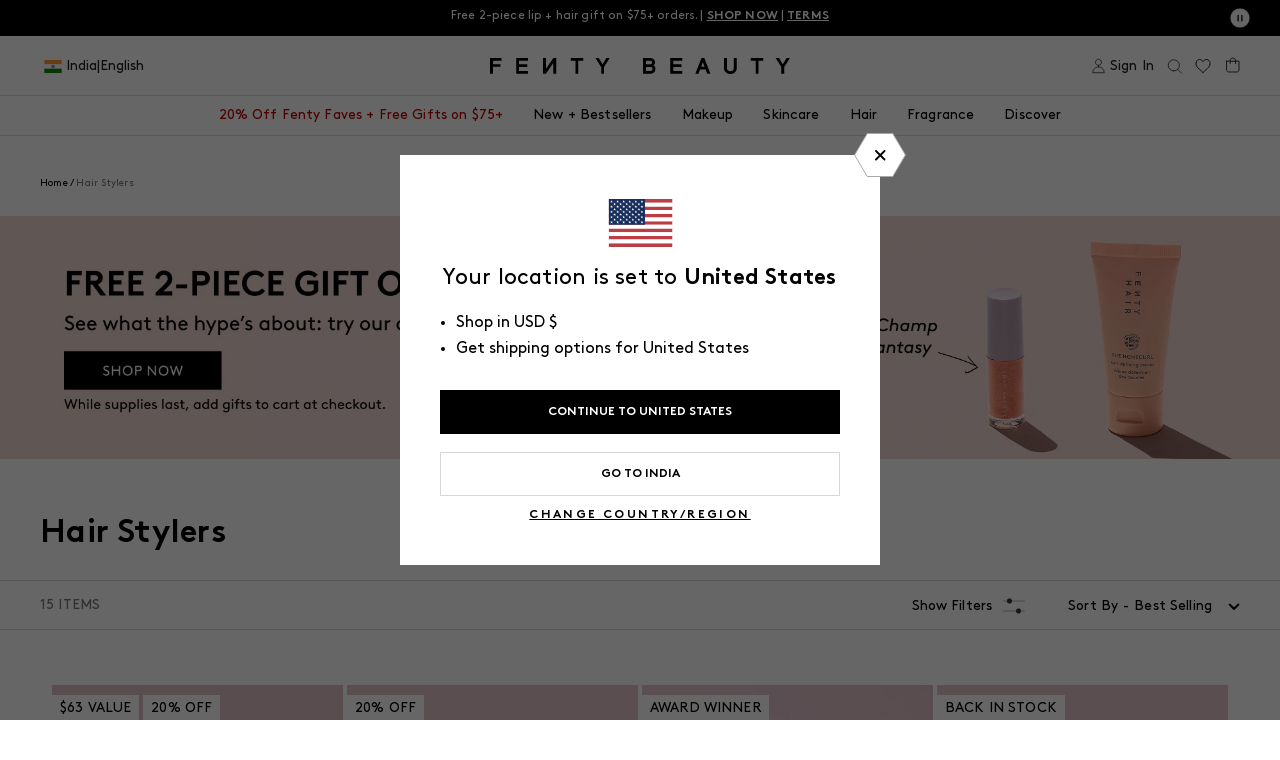

--- FILE ---
content_type: text/html; charset=utf-8
request_url: https://fentybeauty.com/products/the-rich-curls-3-piece-curl-defining-routine?view=ss_json
body_size: -380
content:
{"the-rich-curls-3-piece-curl-defining-routine": {
		"shadeCount": "",
		"microCollection": null
	}
}


--- FILE ---
content_type: text/html; charset=utf-8
request_url: https://fentybeauty.com/products/the-edgy-ones-2-piece-edge-styling-set?view=ss_json
body_size: -45
content:
{"the-edgy-ones-2-piece-edge-styling-set": {
		"shadeCount": "",
		"microCollection": null
	}
}


--- FILE ---
content_type: text/html; charset=utf-8
request_url: https://fentybeauty.com/products/the-mista-hair-body-fragrance-mist?view=ss_json
body_size: -454
content:
{"the-mista-hair-body-fragrance-mist": {
		"shadeCount": "",
		"microCollection": null
	}
}


--- FILE ---
content_type: text/html; charset=utf-8
request_url: https://fentybeauty.com/products/slick-back-styling-essentials?view=ss_json
body_size: -472
content:
{"slick-back-styling-essentials": {
		"shadeCount": "",
		"microCollection": null
	}
}


--- FILE ---
content_type: text/html; charset=utf-8
request_url: https://fentybeauty.com/products/the-gelly-type-strong-hold-gel?view=ss_json
body_size: -48
content:
{"the-gelly-type-strong-hold-gel": {
		"shadeCount": "",
		"microCollection": null
	}
}


--- FILE ---
content_type: text/html; charset=utf-8
request_url: https://fentybeauty.com/products/the-protective-type-5-in-1-heat-protectant?view=ss_json
body_size: 186
content:
{"the-protective-type-5-in-1-heat-protectant": {
		"shadeCount": "",
		"microCollection": null
	}
}


--- FILE ---
content_type: text/html; charset=utf-8
request_url: https://fentybeauty.com/products/the-maintenance-crew-universal-startr-kit?view=ss_json
body_size: -170
content:
{"the-maintenance-crew-universal-startr-kit": {
		"shadeCount": "",
		"microCollection": null
	}
}


--- FILE ---
content_type: text/html; charset=utf-8
request_url: https://fentybeauty.com/products/the-controlling-type-hair-thickening-edge-control?view=ss_json
body_size: -166
content:
{"the-controlling-type-hair-thickening-edge-control": {
		"shadeCount": "",
		"microCollection": null
	}
}


--- FILE ---
content_type: text/html; charset=utf-8
request_url: https://fentybeauty.com/products/the-side-stick-hair-thickening-edge-tool?view=ss_json
body_size: -31
content:
{"the-side-stick-hair-thickening-edge-tool": {
		"shadeCount": "",
		"microCollection": null
	}
}


--- FILE ---
content_type: text/html; charset=utf-8
request_url: https://fentybeauty.com/products/the-protection-posse?view=ss_json
body_size: -481
content:
{"the-protection-posse": {
		"shadeCount": "",
		"microCollection": null
	}
}


--- FILE ---
content_type: text/html; charset=utf-8
request_url: https://fentybeauty.com/products/build-your-own-maintenance-crew-bundle?view=ss_json
body_size: -478
content:
{"build-your-own-maintenance-crew-bundle": {
		"shadeCount": "",
		"microCollection": null
	}
}


--- FILE ---
content_type: text/html; charset=utf-8
request_url: https://fentybeauty.com/products/the-curl-crew?view=ss_json
body_size: -71
content:
{"the-curl-crew": {
		"shadeCount": "",
		"microCollection": null
	}
}


--- FILE ---
content_type: text/javascript
request_url: https://fentybeauty.com/cdn/shop/t/2406/assets/3b8063fa29db30583f95.js
body_size: 6658
content:
"use strict";(self.webpackChunkfentybeauty=self.webpackChunkfentybeauty||[]).push([[6043],{6043:(t,e,i)=>{i.r(e),i.d(e,{default:()=>C});var n=i(436),r=i(467),a=i(4467),o=i(4756),s=i.n(o),d=i(5353),c=i(7115),u=i(9017),l=i(7193),p=i.n(l),h=i(7654),v=i(1754),f=i(4307),m=i(4001),g=i(8302),w=i.n(g),b=i(6678);function _(t,e){var i=Object.keys(t);if(Object.getOwnPropertySymbols){var n=Object.getOwnPropertySymbols(t);e&&(n=n.filter((function(e){return Object.getOwnPropertyDescriptor(t,e).enumerable}))),i.push.apply(i,n)}return i}function P(t){for(var e=1;e<arguments.length;e++){var i=null!=arguments[e]?arguments[e]:{};e%2?_(Object(i),!0).forEach((function(e){(0,a.A)(t,e,i[e])})):Object.getOwnPropertyDescriptors?Object.defineProperties(t,Object.getOwnPropertyDescriptors(i)):_(Object(i)).forEach((function(e){Object.defineProperty(t,e,Object.getOwnPropertyDescriptor(i,e))}))}return t}i.n(b)().config.ignoredElements=["rivo-favorite-button"];const C={components:{"vue-image":function(){return i.e(1265).then(i.bind(i,7389))},"vue-image-v2":function(){return i.e(4074).then(i.bind(i,6869))},"inline-quick-view":function(){return i.e(9057).then(i.bind(i,9057))},"transition-expand":function(){return i.e(8695).then(i.bind(i,8325))},"product-card-price-details":function(){return i.e(2728).then(i.bind(i,2332))},"product-card-cta-actions":function(){return i.e(8931).then(i.bind(i,7994))}},mixins:[m.A],props:["customImage","product","decode","disableQuickShop","parentTitle","variantId","sectionName","listType","gwp","stepKey","cardType","data","additionalClasses","cardIndex","collectionAwards","inlineCard","gwpCollectionProduct"],data:function(){var t,e=this.data?JSON.parse(this.data):null,i=e?e.type:null;return this.decode&&this.product?(t=JSON.parse((0,h.D4)(this.product)),t=(0,h.vA)(t)):(t=this.product||{title:"",price:"",featuredImage:"",variants:[],optionNames:[],optionsWithValues:{},reviews:{}},t=(0,h.vA)(t)),P(P({},t),{},{activeOption:"",selectedColor:!1,inlineQuickViewOpen:!1,inlineSwatches:!1,inlineProduct:{},shadeSelected:!1,currentShade:null,optionMap:{Size:[]},hasMultiSwatch:!1,inCustomSet:"Custom Set"===this.listType,isVTO:"vto"===this.cardType,isRecommended:!!t.isRecommended,gwpType:i,isTablet:(0,h.v1)(),isCartRecommendation:"Header cart"===this.listType,addingToCart:!1,limitReached:!1,restrictedUnavailable:!1,restrictedUnavailableProduct:!1,isBundle:!1,currentVariantId:this.variantId})},mounted:function(){var t=this;return(0,r.A)(s().mark((function e(){var i,n,r,a,o;return s().wrap((function(e){for(;;)switch(e.prev=e.next){case 0:if(t.activeOption=t.firstOption,t.swatches&&(t.selectedColor=(0,h.yR)(t.swatches[0])),t.buildOptionMap(),!((n=t.productObject.bundled_products||(null===(i=t.productObject)||void 0===i||null===(i=i.metafields)||void 0===i||null===(i=i.accentuate)||void 0===i?void 0:i.bundled_products)||t.productObject.bundledProducts)&&n.length||"Bundle Builder"===t.productObject.type&&n&&n.length)){e.next=14;break}return t.isBundle=!0,e.next=8,t.fetchBundleProductsByHandles(n);case 8:(r=n[0].split("|")).length>1&&(t.shadeCount=r.length),a=0,n.forEach((function(t,e){t.split("|").length>1&&a++})),a>=1&&(t.hasMultiSwatch=!0);case 14:if(!t.available||t.isBundle){e.next=18;break}return e.next=17,t.checkIsProductAvailable();case 17:t.restrictedUnavailableProduct=e.sent;case 18:t.shadeCount>1&&!t.isBundle&&((t.isCartRecommendation||t.isGWP||t.inlineCard)&&(t.inlineProduct=t.product,t.inlineSwatches=!0),o=new CustomEvent("product-card:loaded"),window.dispatchEvent(o),t.onResize()),t.product.isRecent&&(t.price=t.product.variants[0].price),t.$on("inline-quick-view:shade-selected",t.handleShadeSelected),t.$on("inline-quick-view:close-quick-view",t.closeInlineQuickView),t.$on("inline-quick-view:open-quick-view",t.openInlineQuickView),t._initRivoMutationObserver();case 24:case"end":return e.stop()}}),e)})))()},created:function(){window.addEventListener("resize",this.onResize)},beforeDestroy:function(){window.removeEventListener("resize",this.onResize)},computed:P(P(P(P({},(0,d.aH)("global",["cart"])),(0,d.L8)("global",["rewardUserList","userSelectionReady","rewardUserProductsLeft","replaceProducts","gwpThresholds","totalCartGWPAmount"])),(0,d.aH)("product",["customSelected"])),{},{productObject:function(){var t;return"string"==typeof this.product&&(t=JSON.parse((0,h.D4)(this.product)),t=(0,h.vA)(t)),t||this.product},isDonateProduct:function(){return!(void 0===this.tags||!this.tags)&&this.tags.includes("donation")},isGiftCard:function(){return!(void 0===this.tags||!this.tags)&&this.tags.includes("gift card")},finalTitle:function(){var t=this;return!!this.replaceProductData&&this.replaceProductData.find((function(e){return e.id===parseInt(t.variants[0].id)}))},getSelectedVariant:function(){var t=this;return this.variants.find((function(e){return parseInt(e.id)===parseInt(t.currentVariantId)}))||this.variants[0]},formattedTitle:function(){if(this.variantId){var t,e=null===(t=this.getSelectedVariant)||void 0===t?void 0:t.title;if(e)return this.title.split(window.__GLOBAL__.productDelimiter)[0]+" "+e}return this.title.split(window.__GLOBAL__.productDelimiter)[0]},variantTitle:function(){var t;return this.product.isRecent&&(null===(t=this.product.variants)||void 0===t?void 0:t.length)>1?this.product.variants[0].title:this.title.split(window.__GLOBAL__.productDelimiter)[1]},stars:function(){return this.product.reviewsAverage?(0,h.BI)(this.product.reviewsAverage):""},productReviewsCount:function(){return this.product.reviewsCount||0},reviewsText:function(){return this.productReviewsCount?"(".concat(this.productReviewsCount,")"):""},starsAriaLabel:function(){return this.product.reviewsAverage?"".concat(this.product.reviewsAverage," out of 5 stars"):""},totalReviews:function(){return this.reviewsText},formattedPrice:function(){var t;if(this.isDonateProduct||this.isGiftCard){var e,i,n=null===(e=this.variants[0])||void 0===e?void 0:e.price,r=null===(i=this.variants[this.variants.length-1])||void 0===i?void 0:i.price;return"".concat((0,h.$g)(n,!0)," - ").concat((0,h.$g)(r,!0))}var a=this.getSelectedVariant,o=this.price;a&&void 0!==a.price?o=a.price:this.variants&&this.variants.length>0&&void 0!==this.variants[0].price&&(o=this.variants[0].price),null!=a&&a.compareAtPrice&&!this.isBundleBuilderItem?o=a.compareAtPrice:null!==(t=this.variants[0])&&void 0!==t&&t.compareAtPrice&&!this.isBundleBuilderItem&&(o=this.variants[0].compareAtPrice);var s=(0,h.$g)(o,!0,!!(this.isCartRecommendation||this.isGWP||this.inlineCard));return this.isBundleBuilderItem?this.$t("bundle_builder.price_from").replace("{price}",s):s},formattedDiscountPrice:function(){var t=this.getSelectedVariant;return!this.isBundleBuilderItem&&(t&&t.compareAtPrice?(0,h.$g)(t.price,!0,!!(this.isCartRecommendation||this.isGWP||this.inlineCard)):!!(this.variants&&this.variants.length>0&&this.variants[0].compareAtPrice)&&(0,h.$g)(this.variants[0].price,!0,!!(this.isCartRecommendation||this.isGWP||this.inlineCard)))},bundleUnavailable:function(){return this.isBundleUnavailable()},ctaType:function(){var t,e=this;return this.isVTO?"vto":!e.available&&e.product.is_discontinued||e.restrictedUnavailableProduct?"out-of-stock":!e.available||e.product.isRecent&&!e.product.variants[0].available?"notify":(null===(t=e.tags)||void 0===t?void 0:t.includes("preorder"))?"preorder":e.isDonateProduct||e.isGiftCard||e.hasMultiSwatch||e.isBundleBuilderItem?"shop-now":e.isBundle?this.bundleUnavailable?"out-of-stock":"shop-now":e.isCartRecommendation||e.isGWP?"add-reco":e.shadeCount>1&&!e.disableQuickShop||e.sizeCount>1&&!e.disableQuickShop?"quick-shop":e.shadeCount<=1&&e.sizeCount<=1?"add":"shop-now"},firstOption:function(){return(this.productOptions||[])[0]},optionName:function(){return(this.optionNames||[])[0]},productOptions:function(){return this.optionsWithValues.Size},imageSrc:function(){var t,e,i=this.getSelectedVariant;if(i&&i.image&&!i.image.src.includes("Liquid error"))return i.image.src;if(this.isGWP&&(t=this.product.variants.find((function(t){return t.isGWPVariant}))),t)return this.currentShade?null===(e=this.currentShade.variants)||void 0===e||null===(e=e[0])||void 0===e?void 0:e.image.src:t.image.src;if(this.product.isRecent){var n,r=null!==(n=this.product.variants)&&void 0!==n&&n[0].image?this.product.variants[0].image.src:this.featuredImage;return o?o.src:r}if(this.customImage)return this.customImage;var a="".concat(this.optionName,"-").concat((this.activeOption||"").replace(/[/ ]/g,"-")).toLowerCase(),o=(this.media||[]).find((function(t){var e=t.src;return e.indexOf(a)&&e.indexOf("pos-2")}));return o?o.src:this.featuredImage},productId:function(){return this.id},hoverImageSrc:function(){return this.customImage?this.customImage:this.media&&this.media[1]?this.media[1].src:this.imageSrc},link:function(){return"".concat(Shopify.routes.root,"products/").concat(this.handle).concat(this.activeVariantUrl)},activeVariantUrl:function(){var t=this,e=this.variants.find((function(e){var i=e.title,n=void 0===i?"":i;e.id;return~n.indexOf(t.activeOption)}));return e?"?variant=".concat(e.id):""},activeVariantId:function(){return this.variants[0].id},colorKey:function(){return this.optionNames.find((function(t){return t?"color"===t.toLowerCase():null}))},colorOptionIndex:function(){return this.optionNames.indexOf(this.colorKey)},sizeKey:function(){return this.optionNames.find((function(t){return t?"size"===t.toLowerCase():null}))},sizeOptionIndex:function(){return this.optionNames.indexOf(this.sizeKey)},swatches:function(){return!!this.colorKey&&this.optionsWithValues[this.colorKey]},optionCombos:function(){var t=this;return this.variants.map((function(e){var i=[];return t.optionNames.forEach((function(t,n){i[n]=(0,h.yR)(e["option".concat(n+1)])})),i.join(" / ")}))},badges:function(){var t=this;if(this.tags){var e=this.tags.filter((function(t){return t.includes("badge|")})).slice(0,2).map((function(e,i){var n=e.replace("badge|","");return t.isTablet&&n.length>20?"".concat(n.slice(0,15),"..."):n}));return!!e.length&&e}},productAwards:function(){var t;return null!==(t=this.collectionAwards)&&void 0!==t&&t.length?this.collectionAwards:this.awards},hasPreorder:function(){var t;return!!this.tags&&(null===(t=this.tags)||void 0===t?void 0:t.includes("preorder"))},gwpBadgeText:function(){return this.$t("cart.gwp.badge")},sizeCount:function(){return!this.product.isRecent&&this.optionNames.includes("Size")?this.variants.length:0},shadeCountText:function(){return!!(this.shadeCount&&this.shadeCount>1)&&this.$t("products.card.shade_count",{count:this.shadeCount})},sizeCountText:function(){return!!(this.sizeCount&&this.sizeCount>1)&&this.$t("products.card.size_count",{count:this.sizeCount})},notifyText:function(){return this.$t("products.card.notify")},oosText:function(){return this.$t("products.card.out_of_stock")},quickShopText:function(){return this.isGWP||this.isRecommended||this.inlineCard?"Quick Shop":this.$t("products.card.quick_shop")},vtoText:function(){return this.$t("products.card.vto")},shopNowText:function(){return this.isDonateProduct?this.$t("products.card.donate_now"):this.isBundleBuilderItem?this.$t("products.card.customize"):this.$t("products.card.shop_now")},preorderText:function(){return this.$t("products.card.preorder")},editText:function(){return this.$t("cart.gwp.edit")},removeText:function(){return this.$t("cart.gwp.remove")},viewDetailsText:function(){return this.$t("products.card.view_details")},selectText:function(){return this.$t("products.card.select")},selectedText:function(){return this.$t("products.card.selected")},changeYourShadeText:function(){return this.$t("products.card.change_your_shade")},addText:function(){return this.isGWP?"Add":this.isBundleBuilderItem?this.$t("products.card.customize"):this.$t("products.card.add")},selectShadeText:function(){return this.$t("quick_view.select_shade")},isSkinProduct:function(){return"Fenty Skin"===this.vendor},isGWP:function(){return!0===this.gwp},isBundleBuilderItem:function(){return"Bundle Builder"===this.productObject.type},GWPPromoCodes:function(){return Boolean(this.tags)?this.tags.reduce((function(t,e){var i=e.match(/gwp offer\|(\w+)/i);return i&&i.length>1?[].concat((0,n.A)(t),[i[1].toUpperCase()]):t}),[]):[]},thresholdReached:function(){var t=this;return"threshold"===this.gwpType&&this.GWPPromoCodes.length?!!this.gwpThresholds.find((function(e){return t.GWPPromoCodes.includes(e.code.toUpperCase())&&t.totalCartGWPAmount>=e.value&&t.rewardUserList.length<e.quantity})):"collection"===this.gwpType},GWPOutOfStock:function(){return this.isGWP&&!this.available},replaceProductData:function(){var t=this,e=this.replaceProducts.filter((function(e){return parseInt(e.id,10)===parseInt(t.variants[0].id,10)}));return e.length>0&&e},giftSelected:function(){var t=this,e=this.rewardUserList.find((function(e){return(e.id||e)===parseInt(t.variants[0].id)}));return this.isGWP&&e},showGWPBtn:function(){return!this.isGWP||this.rewardUserProductsLeft>0},singleIsBundle:function(){return this.product.isBundle},isSelectedInCustomSet:function(){return null!==this.customSelected[this.stepKey]&&Number(this.customSelected[this.stepKey].id)===Number(this.id)},imageWidth:function(){var t;return this.product.media?null!==(t=this.product.media)&&void 0!==t&&t.length?this.product.media[0].width:"350":""},imageHeight:function(){var t;return this.product.media?null!==(t=this.product.media)&&void 0!==t&&t.length?this.product.media[0].height:"420":""},maximumText:function(){return this.$t("cart.label.maximum",{count:5})}}),methods:P(P(P(P(P({_initRivoMutationObserver:function(){var t=this,e=this.$el.querySelector("rivo-favorite-button"),i=new MutationObserver((function(n){n.forEach((function(n){if("childList"===n.type){i.disconnect();var r=e.querySelector("svg");if(r){var a="add-to-favorite-".concat(t.productId);r.setAttribute("role","img"),r.setAttribute("aria-labelledby",a);var o=document.createElement("title");o.setAttribute("id",a),o.textContent="Add to favorites",r.prepend(o)}}}))}));i.observe(e,{childList:!0,subtree:!0})}},(0,d.i0)("global",["addRemoveProductToList","openModal","closeModal","updateBackInStock"])),(0,d.i0)("cart",["addToCart","openCart","closeCart","addBundleItemsToCart"])),(0,d.i0)("quickView",["setProduct","updateModalTitle","updateCtaText","setGWPModal","updateItemToUpdate","updateAction"])),(0,d.PY)("product",["setCustomSelected"])),{},{handleShadeSelected:function(t){this.currentShade=t,this.title=t.productTitle,this.featuredImage=t.image,this.media=t.media,this.shadeSelected=!0,this.handle=t.handle,this.price=t.price,t.variants&&(this.variants=t.variants),this.available=t.available,this.optionNames=t.optionNames,window.dataLayer=window.dataLayer||[],window.dataLayer.push({event:"quickAddVariation",productVariation:t.productVariation,productName:t.productTitle})},removeProduct:function(){this.addRemoveProductToList({id:parseInt(this.variants[0].id),productType:"quick-shop"===this.ctaType?"common":"alt"})},onResize:function(){this.isTablet=(0,h.v1)()},edit:function(){var t=this;return(0,r.A)(s().mark((function e(){var i,n;return s().wrap((function(e){for(;;)switch(e.prev=e.next){case 0:return e.next=2,v.A.request(f.product,{handle:t.handle});case 2:i=e.sent,n=(0,h.Io)(i.product),t.updateAction("edit"),t.updateItemToUpdate(t.id),t.updateModalTitle(t.$t("quick_view.edit_item_title")),t.updateCtaText(t.$t("quick_view.update_my_bag")),t.setProduct(n),t.openModal("quick-view");case 10:case"end":return e.stop()}}),e)})))()},buildOptionMap:function(){var t=this;Object.keys(this.optionsWithValues).forEach((function(e,i){t.optionMap[e]=t.optionsWithValues[e].map((function(e){var n=[];return t.optionNames.forEach((function(r,a){n[a]=i===a?(0,h.yR)(e):t.selectedColor})),{label:e,value:(0,h.yR)(e),combo:n,enabled:t.optionCombos.includes(n.join(" / "))}}))}))},changeActiveOption:function(t){this.activeOption=t},openQuickShopModal:function(){this.isGWP&&this.setGWPModal(!0);var t=this.product;"string"==typeof this.product&&(t=JSON.parse((0,h.D4)(this.product))),t=P(P({},t),{},{parentTitle:this.parentTitle,listType:this.listType,origin:"quick shop",originTitle:this.productObject.title}),this.updateCtaText(this.$t("quick_view.add_to_bag")),this.setProduct(t),this.openModal("quick-view")},openInlineQuickView:function(){this.inlineQuickViewOpen=!0},closeInlineQuickView:function(){this.inlineQuickViewOpen=!1},slug:function(t){return(0,h.yR)(t)},setColorOption:function(t){this.selectedColor=(0,h.yR)(t),this.buildOptionMap()},trackSelectItem:function(){var t,e,i=this,n=arguments.length>0&&void 0!==arguments[0]&&arguments[0],r={origin:document.body.dataset.origin,originProduct:document.body.dataset.originProduct,index:this.cardIndex+1},a=P(P(P({listName:(0,h.CN)(this.parentTitle)||void 0,navigationCategory:null!==(t=this.$parent._vnode.data)&&void 0!==t&&null!==(t=t.attrs)&&void 0!==t&&t["data-link-title"]?this.$parent._vnode.data.attrs["data-link-title"]:null,listId:this.listType,index:this.cardIndex+1},this.sectionName&&{section:this.sectionName}),n&&{click_text:"quick shop"}),{},{moduleName:null===(e=this.listType)||void 0===e?void 0:e.replace("-"," ")});(0,c.q$)(r,a);var o=[];this.isBundle?(r.bundleName=this.productObject.title,r.bundleId=this.productObject.id,a.bundleName=this.productObject.title,a.bundleId=this.productObject.id,o=this.bundleProductsData.map((function(t){return t.isBundle=!0,t.tags=i.productObject.tags,(0,c.fR)(t,1,r)}))):o=(0,c.fR)(this.productObject,1,r),(0,c.bv)("select_item",o,a)},redirectToProductPage:function(){this.trackSelectItem(),window.location="".concat(Shopify.routes.root,"products/").concat(this.handle)},redirectToProductPageWithVTO:function(){window.location="".concat(Shopify.routes.root,"products/").concat(this.handle,"?try-shade=true")},trackClick:function(){var t=this;return(0,r.A)(s().mark((function e(){return s().wrap((function(e){for(;;)switch(e.prev=e.next){case 0:t.trackSelectItem(),t.isBundleBuilderItem&&(0,c.sx)({event:"select_bundle",site_section:window.__GLOBAL__.siteSection,component_name:"Bundle Builder PLP Product Card",item_list_id:t.listType,item_list_name:t.parentTitle||void 0,bundle_type:"bundle builder",bundle_name:(0,h.CN)(t.productObject.title),bundle_id:Number(t.productObject.id),price:t.productObject.price/100,currency:window.Shopify.currency.active,index:t.cardIndex+1}),window.location=t.link;case 3:case"end":return e.stop()}}),e)})))()},getAddToCartType:function(){var t="Home";return this.isRecommended?t="Best Sellers":this.inlineQuickViewOpen?t="Quick Add":window.location.pathname.indexOf("/collections")>-1?(t="Product List Page",window.location.pathname.indexOf("/products")>-1&&(t="Product Detail Page")):window.location.pathname.indexOf("/cart")>-1?t="Cart":window.location.pathname.indexOf("/products")>-1?t="Product Detail Page":window.location.pathname.indexOf("/pages")>-1?t="Landing Page":window.location.pathname.indexOf("/account")>-1&&(t="Account Page"),t},addItemToCartFromReco:function(t){this.addingToCart=!1;var e=w()(".header-cart__wrapper"),i=w()('[data-id="_'.concat(t,'"]'));e&&i&&(e.scrollTop=i.offsetTop-15)},addItemToCart:function(){var t=this;return(0,r.A)(s().mark((function e(){var i,r,a,o,d,l,p,v,f,m,g,w,b,_;return s().wrap((function(e){for(;;)switch(e.prev=e.next){case 0:if(l=t.getSelectedVariant,p=function(){t.isCartRecommendation||t.isGWP?t.addItemToCartFromReco(l.id):t.inlineCard?t.closeModal():setTimeout((function(){t.closeCart()}),2500)},(t.isCartRecommendation||t.isGWP)&&(t.addingToCart=!0,setTimeout((function(){t.addingToCart=!1}),2500)),v=null!=l&&l.product?l.product:"string"==typeof t.product?JSON.parse((0,h.D4)(t.product)):t.product,f={_upsell_bundle:v.cart_upsell_bundle||(null===(i=v.metafields)||void 0===i||null===(i=i.general)||void 0===i?void 0:i.cart_upsell_bundle),_promo_text:v.promo_text||(null===(r=v.metafields)||void 0===r||null===(r=r.cart_promo)||void 0===r?void 0:r.promo_text),_promo_link:v.promo_link||(null===(a=v.metafields)||void 0===a||null===(a=a.cart_promo)||void 0===a?void 0:a.link),_product_collection:v.categories?v.categories[0]:null,_product_tags:v.tags,_product_rating:v.reviewsAverage||(null===(o=v.metafields)||void 0===o||null===(o=o.yotpo)||void 0===o?void 0:o.reviews_average),_item_list_name:t.parentTitle,_item_list_id:t.listType,_origin:document.body.dataset.origin,_origin_product:document.body.dataset.originProduct,_index:t.cardIndex+1},(t.hasPreorder||null!=v&&null!==(d=v.tags)&&void 0!==d&&d.includes("preorder"))&&(f._Preorder="true"),m=t.cart.items.filter((function(t){return Number(t.id)===Number(l.id)})),(null==m?void 0:m.reduce((function(t,e){return t+e.quantity}),0))<5?t.addToCart({id:l.id,quantity:l.quantity,callback:p,properties:f,moduleName:null===(g=t.listType)||void 0===g?void 0:g.replace("-"," ")}):(t.limitReached=!0,setTimeout((function(){t.limitReached=!1}),2e3)),w=[],!((w=t.inlineQuickViewOpen?[].concat((0,n.A)(w),[{item:l}]):t.variants.filter((function(t){return t.id===l.id}))).length>0)){e.next=17;break}return b={addToCartType:t.getAddToCartType(),sku:w[0].sku,variant:l.productVariation},e.next=15,(0,c.$h)(v,l.quantity,b);case 15:(_=e.sent)&&u.A.dataLayerPush("addToCart",_);case 17:case"end":return e.stop()}}),e)})))()},addItemToCartFromCTA:function(t){this.addItemToCart(t)},validateAddToCart:function(t,e,i){var n={reviews_average:this.product.reviewsAverage||""};this.isGWP?this.addRemoveProductToList({id:t,otherData:n}):this.addItemToCart({id:t,quantity:e,sku:i})},validateRedirect:function(t){this.isGWP?this.addRemoveProductToList({id:t}):this.redirectToProductPage()},openNotifyModal:function(){this.updateBackInStock({product:{id:this.id,title:this.title,price:this.price,featuredImage:this.featuredImage},variant:this.variants[0]}),this.openModal("back-in-stock")},selectItemInCustomSet:function(){this.$emit("select-item",this.product)},initItemInCustomSet:function(){var t=p()(this.customSelected);t[this.stepKey]=null,this.setCustomSelected(t)},checkIsBundleAvailable:function(){var t=this;return(0,r.A)(s().mark((function e(){var i;return s().wrap((function(e){for(;;)switch(e.prev=e.next){case 0:return e.next=2,(0,h.AP)(t,v.A,f);case 2:return i=e.sent,e.abrupt("return",i);case 4:case"end":return e.stop()}}),e)})))()},checkIsProductAvailable:function(){var t=this;return(0,r.A)(s().mark((function e(){var i;return s().wrap((function(e){for(;;)switch(e.prev=e.next){case 0:return e.next=2,(0,h.FQ)(t,v.A,f);case 2:return i=e.sent,e.abrupt("return",i);case 4:case"end":return e.stop()}}),e)})))()},onSizeSelected:function(t){this.currentVariantId=t.id,this.trackSelectItem(!1)}}),template:'\n    <div\n      class="product-card relative"\n      :class="[additionalClasses, {\'selected\': giftSelected}]"\n    >\n        <div class="relative">\n          <div\n            class="product-card__featured" tabindex="0">\n            <div class="product-card__badges" v-if="!isGWP && !inlineCard">\n              <span class="product-card__badge n1" :class="{ \'red\': (!!badge && badge.toLowerCase() === \'sale\') }" v-for="badge in badges" v-text="badge"></span>\n            </div>\n            <div class="product-card__awards" v-if="!isGWP && !inlineCard">\n              <div class="product-card__award" v-for="award in productAwards">\n                <div is="vue-image"\n                  css="fit-cover"\n                  :src="award.src"\n                  :alt="award.alt"\n                  :lazy="true"\n                  :width="award.width?.toString()"\n                  :height="award.height?.toString()">\n                </div>\n              </div>\n            </div>\n            <button :aria-label="\'Go to \' + formattedTitle" ref="cardLink" class="product-card__featured-image" @click.prevent="trackClick">\n              <div is="vue-image-v2"\n                   class="fit-cover product-card__image"\n                   :src="imageSrc"\n                   sizes="(max-width: 375px) 190px, (max-width: 768px) 400px, (max-width: 1440px) 300px, 400px"\n                   :alt="formattedTitle + \' view 1\'"\n                   width="372"\n                   height="462"\n                   loading="lazy"></div>\n            </button>\n            <button :aria-label="\'Go to \' + formattedTitle" ref="cardLink" class="product-card__featured-image product-card__image--hover" @click.prevent="trackClick">\n              <div is="vue-image-v2"\n                   class="fit-cover"\n                   :src="hoverImageSrc"\n                   sizes="(max-width: 375px) 190px, (max-width: 768px) 400px, (max-width: 1440px) 300px, 400px"\n                   :alt="formattedTitle + \' view 2\'"\n                   width="372"\n                   height="462"\n                   loading="lazy">\n              </div>\n            </button>\n            <product-card-cta-actions\n              v-if="!isTablet && !isGWP && !inlineCard"\n              :cta-type="ctaType"\n              :is-g-w-p="isGWP"\n              :g-w-p-out-of-stock="GWPOutOfStock"\n              :threshold-reached="thresholdReached"\n              :gift-selected="giftSelected"\n              :show-g-w-p-btn="showGWPBtn"\n              :bundle-unavailable="bundleUnavailable"\n              :handle="handle"\n              :product="product"\n              :variants="variants"\n              :is-recommended="isRecommended"\n              :remove-product="removeProduct"\n              :is-bundle="isBundle"\n              @add-item="addItemToCartFromCTA"\n            >\n            </product-card-cta-actions>\n          </div>\n          <div class="product-card__details">\n            <div v-if="!isGWP && !inlineCard" class="product-card__badges">\n              <span\n                class="product-card__badge n1"\n                :class="{ \'red\': badge.toLowerCase() === \'sale\' }"\n                v-for="badge in badges"\n                v-text="badge">\n              </span>\n            </div>\n            <h3\n              class="product-card__details-title p6 bold"\n              :class="{\'heading6\': isGWP }"\n              :id="\'card-title-\' + cardIndex"\n              v-html="formattedTitle">\n            </h3>\n\n            <template v-if="isBundleBuilderItem">\n              <p :id="\'card-desc-\' + cardIndex" v-if="product.cardDescription" class="product-card__details-card-desc light" v-html="product.cardDescription"></p>\n            </template>\n\n            <template v-if="isGWP">\n              <div class="product-card__gwp-badge f2" v-text="gwpBadgeText"></div>\n              <p :id="\'card-desc-\' + cardIndex" v-if="product.shortDescription" class="product-cart__short-description p" v-text="product.shortDescription"></p>\n            </template>\n\n            <div class="w1 f" v-if="finalTitle">\n            <span\n              v-if="!isGWP"\n              class="product-card__details__variant b2 light"\n              v-html="finalTitle.title"\n            ></span>\n            <span\n              v-if="shadeCountText && !isGWP && !isBundle && !inlineCard"\n              class="product-card__details__count b2 underline"\n              v-html="shadeCountText">\n            </span>\n            <span\n              v-if="sizeCountText && !isGWP && !isBundle && !inlineCard"\n              class="product-card__details__count b2 underline"\n              v-html="sizeCountText">\n            </span>\n            <span\n              v-else\n              class="product-card__details__variant p1"\n              v-html="variantTitle"\n            ></span>\n\n          </div>\n\n            <div class="product-card__reviews f" v-if="stars && productReviewsCount && !isGWP" :aria-label="starsAriaLabel">\n              <div class="product-card__reviews__stars" v-html="stars" v-show="stars"></div>\n              <span class="f2 product-card__reviews__count" v-html="reviewsText" v-show="stars"></span>\n            </div>\n\n            <product-card-price-details\n              :is-g-w-p="isGWP"\n              :formatted-price="formattedPrice"\n              :formatted-discount-price="formattedDiscountPrice"\n              :full-price-value-text="bundleFullPriceText"\n              :full-price-value-text-h-t-m-l="bundleFullPriceHtml"\n            >\n            </product-card-price-details>\n            <p v-show="limitReached" class="p2 red" v-text="maximumText"></p>\n          </div>\n        </div>\n\n        <inline-quick-view\n          v-if="isCartRecommendation && shadeCount > 1 || isGWP && shadeCount > 1 || inlineCard && shadeCount > 1"\n          :inline-product="inlineProduct"\n          :inline-quick-view-open="true"\n          :inline-swatches="inlineSwatches"\n          :is-gwp-collection-product="gwpCollectionProduct"\n          :is-g-w-p="isGWP">\n        </inline-quick-view>\n\n        <div class="product-card__cta-primary" v-if="inCustomSet">\n          <a :href="link"\n            class="product-card__cta link product-card__cta--view-details"\n            v-text="viewDetailsText">\n          </a>\n        </div>\n        <product-card-cta-actions\n          v-if="isTablet || isGWP || inlineCard"\n          :cta-type="ctaType"\n          :is-g-w-p="isGWP"\n          :is-inline-card="inlineCard"\n          :g-w-p-out-of-stock="GWPOutOfStock"\n          :threshold-reached="thresholdReached"\n          :gift-selected="giftSelected"\n          :show-g-w-p-btn="showGWPBtn"\n          :bundle-unavailable="bundleUnavailable"\n          :handle="handle"\n          :bundle-products-data="bundleProductsData"\n          :product="product"\n          :variants="variants"\n          :is-recommended="isRecommended"\n          :remove-product="removeProduct"\n          :is-bundle="isBundle"\n          @add-item="addItemToCartFromCTA"\n          :shade-selected="shadeSelected"\n          :current-shade="currentShade"\n          :is-bundle-builder-item="isBundleBuilderItem"\n          :current-variant-id="currentVariantId"\n        >\n        </product-card-cta-actions>\n    </div>\n    '}}}]);
//# sourceMappingURL=3b8063fa29db30583f95.js.map

--- FILE ---
content_type: text/javascript
request_url: https://fentybeauty.com/cdn/shop/t/2406/assets/c26a18535170d4aba996.js
body_size: 125
content:
"use strict";(self.webpackChunkfentybeauty=self.webpackChunkfentybeauty||[]).push([[8031],{412:(t,e,i)=>{i.r(e),i.d(e,{default:()=>a});var n=i(1417);const a={props:{name:String,label:String,type:{type:String,default:"text"},modifier:{type:String,default:"default"},autocorrect:Boolean,autocapitalize:Boolean,initialValueGetter:Function,placeholder:String,error:String,required:Boolean,validateMethod:Function,renderLabel:{type:Boolean,default:!1}},mixins:[n.A],data:function(){var t2={isValid:!0,isActive:!1,hasText:!1,showErrorMessage:!1,dirty:!1};return this.initialValueGetter&&this.initialValueGetter.bind!=="undefined"?t2.inputValue=this.initialValueGetter(this.name):t2.inputValue="",t2},watch:{inputValue:function(){this.dirty||(this.dirty=!0),this.hasText=!!this.inputValue.length,this.validateInput(),this.dispatchChangeEvent()}},mounted:function(){this.dispatchChangeEvent(),this.inputValue&&this.setActive()},methods:{setDirty:function(){this.dirty=!0},dispatchChangeEvent:function(){this.$emit("change",{value:this.inputValue,name:this.name,error:this.dirty&&!this.isValid})},validateInput:function(){if(this.validateMethod){var t2=this.validateMethod({value:this.inputValue,name:this.name,required:this.required});this.isValid=t2.valid}else this.required&&!this.inputValue?this.isValid=!1:this.isValid=!0;return this.isValid},setActive:function(){this.isActive=!0},unsetActive:function(){this.inputValue||(this.isActive=!1)},refresh:function(){var t2=this;setTimeout(function(){t2.inputValue=t2.$refs.input.value,t2.inputValue&&t2.setActive()},0)}},template:`
  <div class="text-input" :class="['text-input--'+modifier, (!isValid)?'form-row__error': '' ]">
    <div class="text-input__wrapper">
      <label
        v-if="renderLabel"
        class="text-input__label"
        :class="{'is-active': hasText, 'has-error': dirty && !isValid }"
        :for="name"
        :id="name"
        v-text="label"
      >
      </label>
      <input
        ref="input"
        class="text-input__el p2"
        :type="type"
        :name="name"
        :autocorrect="autocorrect"
        :autocapitalize="autocapitalize"
        :placeholder="(label ? label : placeholder)"
        v-model="inputValue"
        v-on:focus="setActive && $emit('focus')"
        v-on:blur="unsetActive"
        v-on:keyup.enter="$emit('submit')"
      />
    </div>
    <transition name="fade">
      <p v-if="dirty && !isValid" class="form-row__error__text-error red">{{error}}</p>
    </transition>
  </div>`}}}]);
//# sourceMappingURL=/cdn/shop/t/2406/assets/c26a18535170d4aba996.js.map


--- FILE ---
content_type: text/javascript
request_url: https://fentybeauty.com/cdn/shop/t/2406/assets/d3b22e394b50b6700b6b.js
body_size: 803
content:
"use strict";(self.webpackChunkfentybeauty=self.webpackChunkfentybeauty||[]).push([[6992],{9409:(e,t,n)=>{n.r(t),n.d(t,{default:()=>v});var i=n(4467),r=n(467),s=n(4756),o=n.n(s),c=n(6678),a=n.n(c),d=n(7173),l=(n(8302),n(5353)),u=n(5834),h=n(7115),p=n(9017);function f(e,t){var n=Object.keys(e);if(Object.getOwnPropertySymbols){var i=Object.getOwnPropertySymbols(e);t&&(i=i.filter((function(t){return Object.getOwnPropertyDescriptor(e,t).enumerable}))),n.push.apply(n,i)}return n}function m(e){for(var t=1;t<arguments.length;t++){var n=null!=arguments[t]?arguments[t]:{};t%2?f(Object(n),!0).forEach((function(t){(0,i.A)(e,t,n[t])})):Object.getOwnPropertyDescriptors?Object.defineProperties(e,Object.getOwnPropertyDescriptors(n)):f(Object(n)).forEach((function(t){Object.defineProperty(e,t,Object.getOwnPropertyDescriptor(n,t))}))}return e}const v=function(e){return new(a())({el:e,store:d.A,name:"Header Cart Icon",mixins:[u.A],watch:{open:function(e){e&&!this.cartInProgress&&this.sendViewEvent()},"cart.items":function(e){var t=this;return(0,r.A)(o().mark((function e(){return o().wrap((function(e){for(;;)switch(e.prev=e.next){case 0:return e.next=2,t.$nextTick();case 2:t.cartInProgress||t.sendViewEvent();case 3:case"end":return e.stop()}}),e)})))()}},computed:m(m(m({},(0,l.aH)("global",["cart"])),(0,l.aH)("cart",["productsData","open","cartInProgress"])),{},{itemCount:function(){return(this.cart.items||[]).reduce((function(e,t){return e+=t.quantity}),0)},itemCountText:function(){return"Your bag - ".concat(this.itemCount," items")}}),methods:m(m({},(0,l.i0)("cart",["toggleCart"])),{},{toggle:function(){var e;this.toggleCart(),window.__GLOBAL__.cartElTrigger=null===(e=this.$el)||void 0===e?void 0:e.id},sendViewEvent:function(){var e=this;setTimeout((function(){var t=e.cartItems.map((function(e){var t=(0,h.fR)(e,e.quantity,{}),n=(0,h.Wr)(e);return m(m(m({},t),n),{},{price:n.price,discount:n.discount})})),n={ecommerce:{currency:window.Shopify.currency.active,value:e.cart.total_price/100,items:t}};p.A.dataLayerPush("view_cart",n)}),1e3)}})})}},695:(e,t,n)=>{n.r(t),n.d(t,{default:()=>l});var i=n(8302),r=n.n(i),s=n(4208),o=n(7654),c=n(9938),a=n(2018),d=r()(".js-header");const l={props:["ssSiteId","ssShopperId","ssCollectionId","ssCollectionTitle","ssCollectionHandle","collectionHandle","ssTags","ssTemplate","ssVariantSize","isExploded"],data:function(){return{searchTerm:"",loading:!1,viewportSize:"",isOpen:!1}},mounted:function(){var e=this;this.injectSSScript(),a.A.$on("focus-search-overlay",(function(){e.isOpen=!0,e.$nextTick((function(){var t=e.$refs["search-input"];t&&(t.focus({preventScroll:!0}),t.select())}))})),this.viewportSize=(0,o._y)(),this.handleKeyboardClose()},created:function(){window.addEventListener("resize",this.resizeHandler)},destroyed:function(){window.removeEventListener("resize",this.resizeHandler)},watch:{searchTerm:function(e){this.loading=!0}},computed:{hasResults:function(){if(!this.searchTerm.length)return!1}},methods:{resizeHandler:function(){this.viewportSize=(0,o._y)()},close:function(){(0,o.wC)(d,"showing-search-overlay"),(0,s.qY)(),this.isOpen=!0},handleKeyboardClose:function(e){var t=this;document.addEventListener("keyup",(function(e){var n;27===e.keyCode&&t.isOpen&&(t.close(),null===(n=document.querySelector(".header__icons-item--desk .icon-btn--heart"))||void 0===n||n.focus())}))},clear:function(){this.searchTerm=""},injectSSScript:function(){if(this.ssSiteId){var e=document.createElement("script");if(e.setAttribute("src","https://snapui.searchspring.io/".concat(this.ssSiteId,"/bundle.js")),e.id="searchspring-context",this.ssShopperId){var t=document.createTextNode('shopper = { id: "'.concat(this.ssShopperId,'" };'));e.appendChild(t)}if(this.collectionHandle&&this.ssTemplate.includes("collection")&&this.collectionHandle!==this.ssCollectionHandle){var n=document.createTextNode('collection = { id: "'.concat(this.ssCollectionId,'", name: "').concat(this.ssCollectionTitle,'", handle: "').concat(this.collectionHandle,'", variant_size: "').concat(this.ssVariantSize,'" };')),i=document.createTextNode('isExploded="'.concat(this.isExploded,'";'));e.appendChild(n),e.appendChild(i)}if(this.ssTags){var r=document.createTextNode('tags = "'.concat(this.ssTags,'";'));e.appendChild(r)}if(this.ssTemplate){var s=document.createTextNode('template = "'.concat(this.ssTemplate,'";'));e.appendChild(s)}if(window.__GLOBAL__.moneyFormat){var o=document.createTextNode('format = "'.concat(window.__GLOBAL__.moneyFormat,'";'));e.appendChild(o)}document.head.appendChild(e)}}},i18n:c.R}}}]);
//# sourceMappingURL=d3b22e394b50b6700b6b.js.map